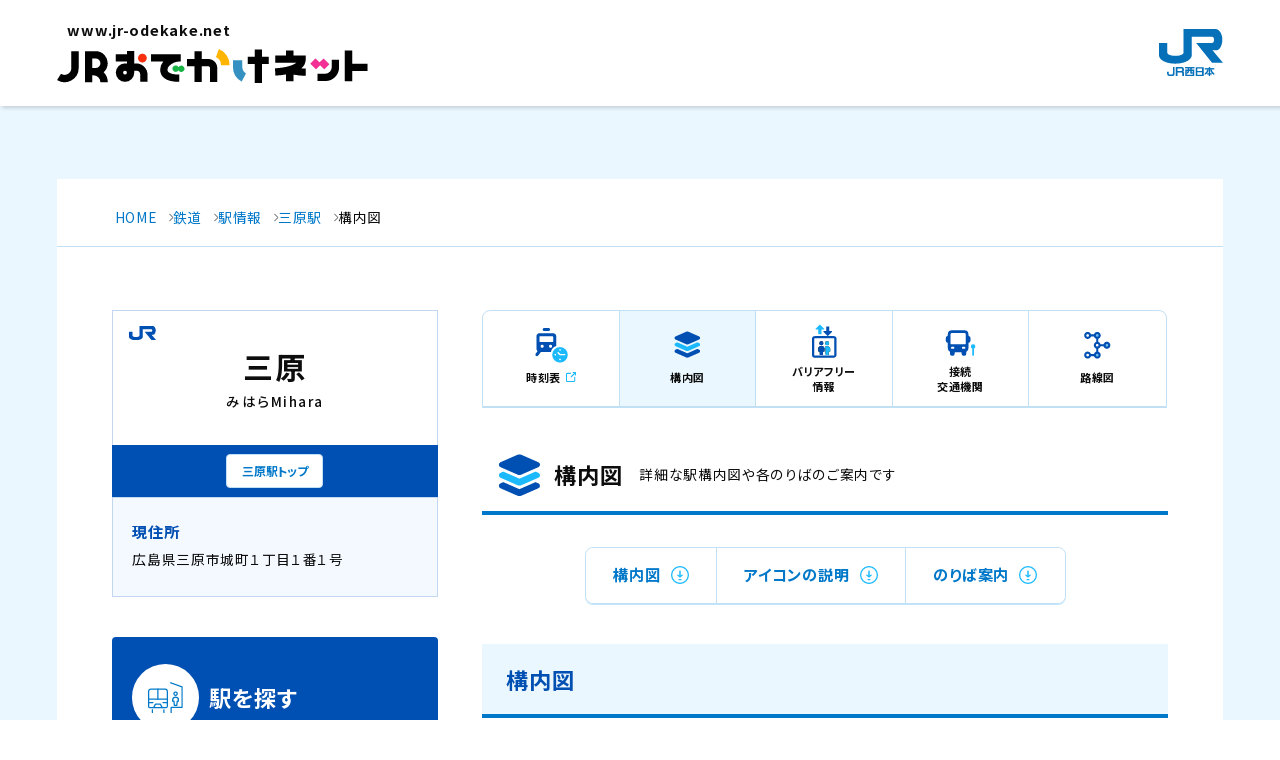

--- FILE ---
content_type: text/html;charset=UTF-8
request_url: https://eki.jr-odekake.net/premises?id=0800601
body_size: 5407
content:
<!DOCTYPE html>
<html lang="ja">

<head>
  <meta charset="UTF-8">
  
  <meta name="viewport" content="width=device-width, initial-scale=1">
  <meta name="format-detection" content="telephone=no,address=no,email=no">

  <meta name="description" content="JR西日本の各駅についての情報ページ。各駅の営業情報、時刻表、構内図、バリアフリー情報、接続交通機関などをご案内いたします。">
  <meta name="keywords" content="時刻,運賃,駅情報,路線図,列車,新幹線,予約,JR西日本,トクトクきっぷ">
  <!-- OG_Tag start -->
  <meta name="twitter:card" content="summary">
  <meta property="og:type" content="article">
  <meta property="og:title" content="構内図 |三原駅 ：JRおでかけネット">
  <meta property="og:url" content="https://eki.jr-odekake.net/premises?id=0800601">
  <meta property="og:image" content="https://www.jr-odekake.net/assets/img/thumb_fb.png">
  <meta property="og:description" content="JR西日本の各駅についての情報ページ。各駅の営業情報、時刻表、構内図、バリアフリー情報、接続交通機関などをご案内いたします。">
  <meta property="og:site_name" content="JRおでかけネット">
  <!-- OG_Tag end -->
  <title>構内図 |三原駅 ：JRおでかけネット</title>
  
  <link rel="shortcut icon" href="/static_contents/assets/img/favicon.ico">
  <link rel="apple-touch-icon" href="/static_contents/assets/img/apple-touch-icon.png">
  <link rel="icon" type="image/png" href="/static_contents/assets/img/android-chrome.png">

  <link rel="preconnect" href="https://fonts.googleapis.com">
  <link rel="preconnect" href="https://fonts.gstatic.com" crossorigin>
  <link href="https://fonts.googleapis.com/css2?family=Noto+Sans+JP:wght@400;500;700;900&family=Roboto:wght@500&display=swap" rel="stylesheet">

  <script type="text/javascript">
    var userAgent = window.navigator.userAgent.toUpperCase(),
      isIE = userAgent.indexOf('MSIE') > -1 || userAgent.indexOf('TRIDENT') > -1;
    if (isIE) window.alert(
      "Internet Explorer11のサポートはしておりません。\nInternet Explorerの後継ブラウザーである Microsoft Edge をご利用いただくか、Google Chrome や Mozilla Firefox など、他社製ブラウザーのご利用をお願いいたします。"
    );

    /**
     * 固有のURLクエリストリング（api=v1test）が付加されている場合、
     * フォームとaタグに（api=v1test）を追加するメソッド
     */
    (function () {
      document.addEventListener('DOMContentLoaded', function() {
        // ドメイン取得
        const currentDomain = window.location.hostname;
        const hasV1TestParam = window.location.search.includes('api=v1test');

        if (hasV1TestParam) {
          // Formに隠し項目（api=v1test）追加
          const forms = document.querySelectorAll('form');
          forms.forEach(form => {
            const hiddenInput = document.createElement('input');
            hiddenInput.type = 'hidden';
            hiddenInput.name = 'api';
            hiddenInput.value = 'v1test';
            form.appendChild(hiddenInput);
          });

          // aタグのhrefに（api=v1test）追加
          const buttons = document.querySelectorAll('a');
          buttons.forEach(button => {
            let targetUrl = button.href;
            const targetDomain = new URL(targetUrl).hostname;
            if (targetDomain === currentDomain) {
                const url = new URL(targetUrl);
                url.searchParams.set('api', 'v1test');
                button.href = url.toString();
            }
          });
        }
      });
    })();
  </script>
  <script language="Javascript" src="/static_contents/assets/js/lib/jquery-3.6.0.min.js"></script>
  <script type="text/javascript" src="/static_contents/assets/js/lib/modaal.min.js"></script>

  <link rel="stylesheet" href="/static_contents/assets/css/common.css">
  <link rel="stylesheet" href="/static_contents/assets/css/eki.css">
  <link rel="stylesheet" href="/static_contents/assets/css/parts.css">
  
  <!-- analyze-start -->
  <script type="text/javascript" src="/static_contents/common/js/analyze_sub.js"></script>
  <!-- analyze-end -->

  <script>
  (function(h,o,u,n,d) {
      h=h[d]=h[d]||{q:[],onReady:function(c){h.q.push(c)}}
      d=o.createElement(u);d.async=1;d.src=n
      n=o.getElementsByTagName(u)[0];n.parentNode.insertBefore(d,n)
    })(window,document,'script','https://www.datadoghq-browser-agent.com/ap1/v5/datadog-rum.js','DD_RUM')
    window.DD_RUM.onReady(function() {
      window.DD_RUM.init({
        clientToken: 'pub71b2c6f715da73eabac4445c1550fe22',
        applicationId: 'f0576804-923c-474a-a382-5b637f2f5853',
        // `site` refers to the Datadog site parameter of your organization
        // see https://docs.datadoghq.com/getting_started/site/
        site: 'ap1.datadoghq.com',
        service: 'edb',
        env: 'prd',
        // Specify a version number to identify the deployed version of your application in Datadog
        // version: '1.0.0',
        sessionSampleRate: 1,
        sessionReplaySampleRate: 100,
        trackUserInteractions: true,
        trackResources: true,
        trackLongTasks: true,
        defaultPrivacyLevel: 'allow',
      });
    })
  </script>
</head>

<body id="eki" class="${class}">
  <!--ヘッダー start -->
  

  
    <!-- Google Tag Manager (noscript) -->
    <noscript><iframe src="https://www.googletagmanager.com/ns.html?id=GTM-T79SSB7" height="0" width="0" style="display:none;visibility:hidden"></iframe></noscript>
    <!-- End Google Tag Manager (noscript) -->


   <!-- //////////////////////////////////////// header START -->
   <header id="header_rn" class="-simple">
    <p class="skipItem"><a href="#wrapper_rn">メインコンテンツにスキップ</a></p>
    <div class="header__inner_rn">
      <h1 class="header__logo_rn">
        <a href="https://www.jr-odekake.net/">
          <span>www.jr-odekake.net</span>
          <img src="/static_contents/assets/img/logo.svg" alt="JRおでかけネット" class="-fit" width="203" height="54">
        </a>
      </h1>
      <p class="header__logo_jr"><a href="https://www.westjr.co.jp/" target="_blank"><span class="screenReaderText">新規ウインドウで開きます。</span><img src="/static_contents/assets/img/logo_jr.svg" alt="JR西日本" class="-fit" width="64" height="47"></a></p>
    </div>
   </header>
   <!-- //////////////////////////////////////// header END -->


   <!-- //////////////////////////////////////// wrapper START -->
   <div id="wrapper_rn" tabindex="0">

  <!--ヘッダー end -->
  <main id="main_rn">
    <div class="section -noPadding-sp">
      <div class="contents">

        <!--パンくずリスト start -->
        <ol class="topicPath" itemscope itemtype="http://schema.org/BreadcrumbList">
          <li itemprop="itemListElement" itemscope itemtype="http://schema.org/ListItem">
            <a itemprop="item" href="https://www.jr-odekake.net"><span itemprop="name">HOME</span></a>
            <meta itemprop="position" content="1">
          </li>
          <li itemprop="itemListElement" itemscope itemtype="http://schema.org/ListItem">
            <a itemprop="item" href="https://www.jr-odekake.net/railroad/"><span itemprop="name">鉄道</span></a>
            <meta itemprop="position" content="2">
          </li>
          <li itemprop="itemListElement" itemscope itemtype="http://schema.org/ListItem">
            <a itemprop="item" href="https://www.jr-odekake.net/railroad/eki/"><span itemprop="name">駅情報</span></a>
            <meta itemprop="position" content="3">
          </li>
          <li itemprop="itemListElement" itemscope itemtype="http://schema.org/ListItem">
            <a itemprop="item" href="/top?id=0800601"><span itemprop="name">三原駅</span></a>
            <meta itemprop="position" content="4">
          </li>
          <li itemprop="itemListElement" itemscope itemtype="http://schema.org/ListItem">
            <span itemprop="name">構内図</span>
            <meta itemprop="position" content="5">
          </li>
        </ol>
        <!--パンくずリスト end -->

        <div class="contents__inner -noPadding-sp">


          <div class="ekiLayout">

            <!-- ////////////////////////////////////////////////// 駅名標 START -->
            <!-- TODO 共通化 -->
            
              
                <div class="ekiLayout__sign">
                  <div class="ekiSignBox -west">
                    <div class="ekiSignBox__main">
                      <h2 class="ekiSignBox__name">三原</h2>
                      <div class="ekiSignBox__rubywrap">
                        <span class="ekiSignBox__furigana">みはら</span>
                        <span class="ekiSignBox__romanization">Mihara</span>
                      </div>
                    </div>
                    <p class="ekiSignBox__link"><a href="/top?id=0800601" class="buttonB">三原駅トップ</a></p>
                  </div>
                </div>
              
              
              
              
              
            
            <!-- ////////////////////////////////////////////////// 駅名標 END -->


            <!-- ////////////////////////////////////////////////// 駅情報メインエリア START -->
            <div class="ekiLayout__main">

              <article class="ekiArticle">
                
  <ul class="ekiNavi">
    <li class="ekiNavi__item"><a href="https://timetable.jr-odekake.net/cgi-bin/mydia_sp.cgi?MD=3&amp;FN=0&amp;EID=0800601&amp;EN=%91%E5%8D%E3" target="_blank" class="ekiNavi__link ekiNavi__timetable"><span>時刻表</span></a></li>
    <li class="ekiNavi__item"><a href="/premises?id=0800601" class="ekiNavi__link ekiNavi__premises"><span>構内図</span></a></li>
    <li class="ekiNavi__item"><a href="/barrierfree?id=0800601" class="ekiNavi__link ekiNavi__barrierfree"><span>バリアフリー<br>情報</span></a></li>
    <li class="ekiNavi__item"><a href="/transfer?id=0800601" class="ekiNavi__link ekiNavi__transfer"><span>接続<br>交通機関</span></a></li>
    <li class="ekiNavi__item"><a href="https://www.jr-odekake.net/route/" class="ekiNavi__link ekiNavi__route"><span>路線図</span></a></li>
  </ul>


                <h3 class="ekiTitle -premises">構内図<span class="ekiTitle__notes">詳細な駅構内図や各のりばのご案内です</span></h3>

                <ul class="anchorList -separately-sp anchorLink -large">
                    
                      <li class="anchorList__item"><a href="#p01" class="anchorList__link"><span>構内図</span></a></li>
                    
                    
                      <li class="anchorList__item"><a href="#p02" class="anchorList__link"><span>アイコンの説明</span></a></li>
                    
                  
                    <li class="anchorList__item"><a href="#p03" class="anchorList__link"><span>のりば案内</span></a></li>
                  
                </ul>

                
  




                <!-- ////////////////////////////////////////////////// 構内図 START -->
                <section id="p01" class="ekiSection">
                  
                    <h4 class="titleB">構内図</h4>
                  

                  <div class="ekiPremises__heading">
                    
                      
                        <p class="ekiPremises__pdf"><a
                            href="/premises/0800601_24e7b42a-771c-4ad0-a2f0-451e92a176dd.pdf"
                            class="link" target="_blank" rel="noopener">PDF版ダウンロード：PDF[183KB]</a><span>2024年8月19日時点</span>
                        </p>
                      
                    
                      
                    
                      
                    
                    
                      
                      
                    
                      
                      
                    
                      
                      
                    
                  </div>

                  <div class="ekiSection__block">
                    
                      
                    
                      
                        
                        <img
                          src="/premises/0800601_7bc243de-6376-4be3-a1a4-2dcd4a90a107.gif"
                          alt="三原駅構内図" width="720" height="376">
                      
                    
                      
                    
                  </div>
                </section>
                <!-- ////////////////////////////////////////////////// 構内図 END -->


                <!-- ////////////////////////////////////////////////// アイコンの説明 START -->
                <section id="p02" class="ekiSection">
                  
                    
                  
                    
                  
                    
                      <h5 class="titleD">アイコンの説明</h5>
                      <div class="ekiPremises__img">
                        <img
                          src="/premises/0800601_d8e6b673-d70d-4b74-af57-d62973d88550.gif"
                          alt="アイコン説明" width="720" height="130">
                      </div>
                    
                  
                </section>
                <!-- ////////////////////////////////////////////////// アイコンの説明 END -->


                <!-- ////////////////////////////////////////////////// のりば案内 START -->
                <section id="p03" class="ekiSection">
                  
                    <h4 class="titleB">のりば案内</h4>
                  


                  <div class="ekiSection__block">
                    <h5 class="titleD">在来線</h5>
                    <table class="ekiTable -platform" summary="線区名・方面ごとの乗り場案内">
                      <thead>
                        <tr>
                          <th scope="col" colspan="2">線区名・方面</th>
                          <th scope="col">のりば</th>
                        </tr>
                      </thead>
                      
                        <tbody>
                          <tr>
                            <td class="ekiTable__lineName">呉線</td>
                            <td class="ekiTable__trainDirection">竹原方面</td>
                            <td class="ekiTable__platform -textCenter">1番のりば</td>
                          </tr>
                        </tbody>
                      
                        <tbody>
                          <tr>
                            <td class="ekiTable__lineName">山陽線その他</td>
                            <td class="ekiTable__trainDirection">西条方面</td>
                            <td class="ekiTable__platform -textCenter">2番のりば</td>
                          </tr>
                        </tbody>
                      
                        <tbody>
                          <tr>
                            <td class="ekiTable__lineName">山陽線</td>
                            <td class="ekiTable__trainDirection">福山方面</td>
                            <td class="ekiTable__platform -textCenter">3番のりば</td>
                          </tr>
                        </tbody>
                      
                        <tbody>
                          <tr>
                            <td class="ekiTable__lineName">山陽線</td>
                            <td class="ekiTable__trainDirection">福山方面</td>
                            <td class="ekiTable__platform -textCenter">4番のりば</td>
                          </tr>
                        </tbody>
                      
                    </table>
                  </div>


                  <div class="ekiSection__block">
                    <h5 class="titleD">新幹線</h5>
                    <table class="ekiTable -platform" summary="線区名・方面ごとの乗り場案内">
                      <thead>
                        <tr>
                          <th scope="col" colspan="2">線区名・方面</th>
                          <th scope="col">のりば</th>
                        </tr>
                      </thead>
                      
                        <tbody>
                          <tr>
                            <td class="ekiTable__lineName">山陽新幹線</td>
                            <td class="ekiTable__trainDirection">広島方面</td>
                            <td class="ekiTable__platform -textCenter">6番のりば</td>
                          </tr>
                        </tbody>
                      
                        <tbody>
                          <tr>
                            <td class="ekiTable__lineName">山陽新幹線</td>
                            <td class="ekiTable__trainDirection">岡山方面</td>
                            <td class="ekiTable__platform -textCenter">7番のりば</td>
                          </tr>
                        </tbody>
                      
                    </table>
                  </div>

                  <div class="ekiSection__block">
                    <h4 class="titleB">新幹線と乗り換え標準時分</h4>
                    <table class="ekiTable -platform" summary="線区名ごとの新幹線乗り換え時分">
                      <thead>
                        <tr>
                          <th scope="col">線区名</th>
                          <th scope="col">乗り換え<br class="-spItem">時間</th>
                        </tr>
                      </thead>
                      
                        <tbody>
                          <tr>
                            <td class="ekiTable__lineName">山陽本線・呉線</td>
                            <td class="ekiTable__transferTime -textCenter">5分</td>
                          </tr>
                        </tbody>
                      
                        <tbody>
                          <tr>
                            <td class="ekiTable__lineName">三原港</td>
                            <td class="ekiTable__transferTime -textCenter">20分</td>
                          </tr>
                        </tbody>
                      
                    </table>
                  </div>
                </section>
                <!-- ////////////////////////////////////////////////// のりば案内 END -->
              </article>
            </div>
            <!-- ////////////////////////////////////////////////// 駅情報メインエリア END -->

            <!-- ////////////////////////////////////////////////// 駅情報サイドエリア START -->
            <div class="ekiLayout__side">
              
  <div class="ekiLayout__stationWrap">

    <div class="ekiAdd ekiLayout__side__block">
      <h3 class="ekiLayout__side__title">現住所</h3>
      <p><span>広島県三原市城町１丁目１番１号</span></p>
    </div>

  </div>

              
  <div class="ekiLayout__search">
    <form action="/search_free" method="get" accept-charset="UTF-8">
      <div class="ekiSearchBox">
        <div class="ekiSearchBox__head">
          <h3 class="ekiSearchBox__title">駅を探す</h3>
          <span class="-image"><img src="/static_contents/assets/img/eki/icon_eki_search.svg" alt=""></span>
        </div>
        <div class="ekiSearchBox__body">
          <div class="ekiSearchBox__inputWrap">
            <input type="text" name="keyword" maxlength="100" id="ekiSearch" class="input ekiSearchBox__input" placeholder="駅名">
            <span>駅</span>
          </div>
          <p class="ekiSearchBox__note">ひらがな・カタカナでの検索も可能です。</p>
          <button class="buttonA -search ekiSearchBox__button"><span>検索</span></button>
        </div>
      </div>
    </form>

  </div>

            </div>
            <!-- ////////////////////////////////////////////////// 駅情報サイドエリア END -->

          </div><!-- //.ekiLayout -->

        </div>
      </div>
    </div>
  </main>
  <!--フッターメニュー start -->
  
  <!-- //////////////////////////////////////// footer START -->
  <footer id="footer" class="-simple">
    <div class="rwd-footer-wrap">
    <div class="rwd-footer-navigation">
    <div class="rwd-footer-navigation-logo">
    <div class="rwd-footer-navigation-logo__inner">
    <a href="https://www.jr-odekake.net/">
      <img src="https://www.jr-odekake.net/common/rwd/img/logo_odekakenet.svg" alt="おでかけネット">
    </a>
    </div>
    </div>
    <div class="rwd-footer-navigation-box-wrap">
    <div class="rwd-footer-navigation-box-wrap__inner">
    <div class="rwd-footer-navigation-box">
    <ul class="rwd-footer-navigation-list">
      <li>
        <a href="https://www.jr-odekake.net/use/">JRおでかけネットご利用案内</a>
      </li>
      <li>
        <a href="https://www.jr-odekake.net/mainte.html" target="_blank"onclick="window.open(this.href"linkwin""width=520height=655toolbar=nolocationbar=nodirectories=nostatus=nomenubar=noscrollbars=yesresizable=no"); return false;">メンテナンス情報</a>
        <img src="https://www.jr-odekake.net/common/rwd/img/icon_blank.svg" role="img" alt="新規ウィンドウで開きます" class="rwd-icon-blank">
      </li>
      <li>
        <a href="https://www.jr-odekake.net/use/privacy.html">JR西日本プライバシーポリシー</a>
      </li>
      <li>
        <a href="http://www.kotsu.co.jp/index.php?cID=7097" target="_blank">時刻・乗換サービスをご利用のお客様へ</a>
        <img src="https://www.jr-odekake.net/common/rwd/img/icon_blank.svg" role="img" alt="新規ウィンドウで開きます" class="rwd-icon-blank">
      </li>
    </ul>
    </div>
    </div>
    </div>
    </div>
    <div class="rwd-footer-bottom-wrap">
    <div class="rwd-footer-copyright">Copyright&copy; WEST JAPAN RAILWAY COMPANY all rights reserved.
    <br>このサイトに掲載されている情報はJR西日本が提供しております。 
    </div>
    </div>
    </div>
  </footer>
  <!-- //////////////////////////////////////// footer END -->
  </div>
  <!-- // #wrapper_rn -->
  <p id="pageTop" class="pageTop_rn">
    <span class="screenReaderText">ページトップへ戻る</span>
  </p>
  <script src="/static_contents/assets/js/common.js"></script>
  <script src="/static_contents/assets/js/lib/jquery-3.6.0.min.js"></script>
  <script type="text/javascript">
  const linkElement = document.querySelector('link[href="/assets/css/common.css"]');

  if (linkElement) {
    linkElement.href = '/assets/css/common.css?v=2.3';
  } else {
    const partsLinkElement = document.querySelector('link[href="/assets/css/parts.css"]');
    if (partsLinkElement) {
      partsLinkElement.href = '/assets/css/parts.css?v=2';
    }
  }

  </script>

  <!--フッターメニュー end -->
  
  <script type="text/javascript" src="https://cache.dga.jp/s/westjr2/search_tool_n3.js"></script>

</body>

</html>

--- FILE ---
content_type: image/svg+xml
request_url: https://eki.jr-odekake.net/static_contents/assets/css/img/icon_pdf.svg
body_size: 1421
content:
<svg xmlns="http://www.w3.org/2000/svg" width="32" height="37.837" viewBox="0 0 32 37.837"><g transform="translate(-265.003 -110.003)"><path d="M321.191,112.365h-21.04a1.509,1.509,0,0,0-1.509,1.509v34.559a1.509,1.509,0,0,0,1.509,1.509h25.277a1.509,1.509,0,0,0,1.509-1.509V118.111Z" transform="translate(-29.935 -2.102)" fill="#b5b5b4"/><path d="M319.432,110h-21.04a1.509,1.509,0,0,0-1.509,1.509v34.558a1.509,1.509,0,0,0,1.509,1.509h25.277a1.509,1.509,0,0,0,1.509-1.509V115.749Z" transform="translate(-28.369 0)" fill="#e5e5e4"/><path d="M501.66,114.24a1.509,1.509,0,0,0,1.509,1.509h4.237L501.66,110Z" transform="translate(-210.597 0)" fill="#c9cacb"/><rect width="19.345" height="7.591" transform="translate(265.003 113.57)" fill="#c00019"/><g transform="translate(269.595 115.184)"><path d="M306.708,157.139a6.152,6.152,0,0,1,1.118-.09,1.848,1.848,0,0,1,1.231.343,1.251,1.251,0,0,1,.416.966,1.448,1.448,0,0,1-1.635,1.45,1.584,1.584,0,0,1-.3-.023V161.4h-.826Zm.826,1.995a1.392,1.392,0,0,0,.292.023.73.73,0,0,0,.82-.759.665.665,0,0,0-.753-.7,1.636,1.636,0,0,0-.36.034Z" transform="translate(-306.708 -157.049)" fill="#fff"/><path d="M339.365,157.139a6.386,6.386,0,0,1,1.118-.09,2.341,2.341,0,0,1,1.568.449,2.012,2.012,0,0,1,.652,1.652,2.255,2.255,0,0,1-.652,1.764,2.568,2.568,0,0,1-1.747.528,7.426,7.426,0,0,1-.938-.056Zm.826,3.624a1.869,1.869,0,0,0,.32.017c.792.006,1.321-.483,1.321-1.618,0-.978-.478-1.461-1.247-1.461a2.118,2.118,0,0,0-.393.034Z" transform="translate(-335.769 -157.049)" fill="#fff"/><path d="M378.453,161.676v-4.321h2.315v.7h-1.483v1.141h1.382v.68h-1.382v1.8Z" transform="translate(-370.553 -157.321)" fill="#fff"/></g><g transform="translate(279.673 141.392)"><path d="M401.34,400.523h-.781l-.277-1.023h-1.038l-.267,1.023h-.756l1.1-3.874h.937Zm-1.164-1.587-.232-.881c-.06-.242-.126-.554-.176-.791h-.015c-.05.242-.116.559-.171.786l-.232.887Z" transform="translate(-398.222 -396.473)" fill="#1a1311"/><path d="M431.934,398.3c0,.282.01.594.02.8H431.3l-.035-.4h-.015a.882.882,0,0,1-.791.453c-.635,0-1.088-.584-1.088-1.436,0-.957.529-1.481,1.133-1.481a.746.746,0,0,1,.675.327h.01v-1.516h.745Zm-.745-.861c0-.408-.247-.61-.494-.61-.383,0-.574.393-.574.882,0,.509.211.846.564.846.222,0,.5-.161.5-.6Z" transform="translate(-425.94 -395.049)" fill="#1a1311"/><path d="M459.925,407.24a1.313,1.313,0,0,1-1.31,1.481,1.292,1.292,0,0,1-1.3-1.446,1.321,1.321,0,0,1,1.33-1.476A1.288,1.288,0,0,1,459.925,407.24Zm-1.295-.892c-.413,0-.559.484-.559.912,0,.5.191.912.554.912s.544-.418.544-.917C459.17,406.817,459.014,406.348,458.631,406.348Z" transform="translate(-450.809 -404.615)" fill="#1a1311"/><path d="M484.666,396.631a.884.884,0,0,1,.781-.4c.62,0,1.033.574,1.033,1.41,0,1.018-.569,1.511-1.148,1.511a.81.81,0,0,1-.756-.443h-.015l-.035.388h-.635c.01-.2.02-.519.02-.806v-3.244h.746v1.582Zm-.01,1.35a.535.535,0,0,0,.5.579c.363,0,.569-.338.569-.882,0-.479-.186-.851-.569-.851a.557.557,0,0,0-.5.6Z" transform="translate(-474.456 -395.049)" fill="#1a1311"/><path d="M513.1,408.554a2.373,2.373,0,0,1-.907.161,1.276,1.276,0,0,1-1.36-1.416,1.348,1.348,0,0,1,1.285-1.5c.68,0,1.123.483,1.123,1.39a1.719,1.719,0,0,1-.02.3H511.54a.678.678,0,0,0,.766.67,2.041,2.041,0,0,0,.685-.116Zm-.549-1.587c.005-.292-.111-.65-.479-.65s-.509.373-.529.65Z" transform="translate(-498.43 -404.615)" fill="#1a1311"/></g><path d="M342.774,237.827s6.754-1.409,6.8,1.312-5.345.826-7.191-.389a46.365,46.365,0,0,0-8.552,1.846s-2.77,5.88-5.248,5.539.34-3.984,4.033-5.345a59.283,59.283,0,0,0,4.261-8.42s-2.336-7.468.112-7.712c2.916-.291.972,7.177.972,7.177S339.859,236.709,342.774,237.827Zm-1.4.243a11.511,11.511,0,0,1-4.009-4.628,69.81,69.81,0,0,1-3.243,6.633A22.494,22.494,0,0,1,341.377,238.07Zm-13.132,7.58c1.069.583,4.276-4.471,4.276-4.471C331.841,241.179,327.177,245.067,328.246,245.65Zm15.7-7.192s5.053,2.284,5.442.875S343.941,238.458,343.941,238.458Zm-6.414-7.726s1.02-3.353.729-4.616-1.158-1.359-1.215-.389A30.978,30.978,0,0,0,337.527,230.733Z" transform="translate(-55.748 -102.023)" fill="#dc000c"/></g></svg>